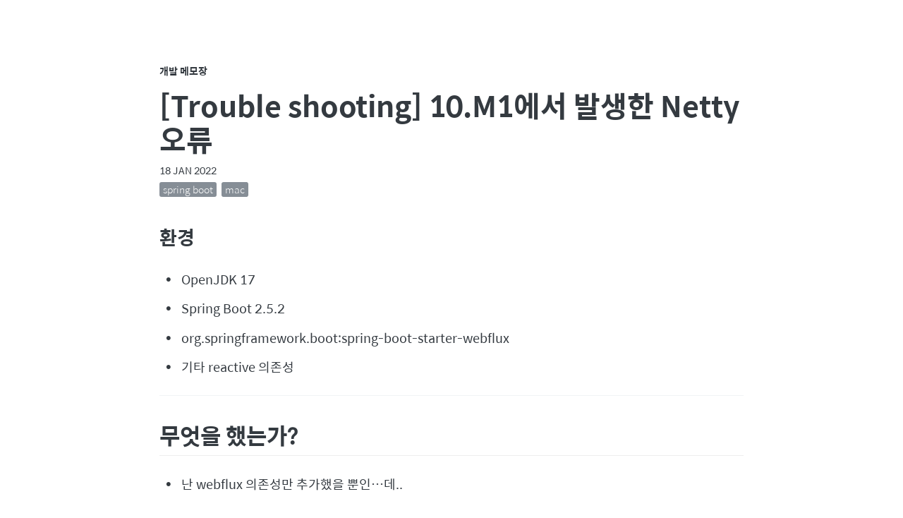

--- FILE ---
content_type: text/html; charset=utf-8
request_url: https://zkdlu.github.io/2022-01-18/troubleshooting10-Netty-%EC%98%A4%EB%A5%98/
body_size: 2983
content:
<!DOCTYPE html>
<html lang="en">
<head>
  <meta charset="utf-8">
  <meta name="viewport" content="width=device-width, initial-scale=1">
  <title>[Trouble shooting] 10.M1에서 발생한 Netty 오류</title>

  <!-- CSS -->
  <link rel="stylesheet" href="/assets/css/main.css" type="text/css">

  <!-- Font -->
  <link rel="stylesheet" href="https://maxcdn.bootstrapcdn.com/font-awesome/4.7.0/css/font-awesome.min.css">
  <link href='//spoqa.github.io/spoqa-han-sans/css/SpoqaHanSans-kr.css' rel='stylesheet' type='text/css'>
  <link href="https://fonts.googleapis.com/css?family=Ubuntu+Mono" rel="stylesheet">

  <link rel="alternate" type="application/rss+xml" title="RSS Feed for 개발 메모장" href="/feed.xml" />
  <!-- Begin Jekyll SEO tag v2.8.0 -->
<title>[Trouble shooting] 10.M1에서 발생한 Netty 오류 | 개발 메모장</title>
<meta name="generator" content="Jekyll v3.9.2" />
<meta property="og:title" content="[Trouble shooting] 10.M1에서 발생한 Netty 오류" />
<meta property="og:locale" content="en_US" />
<meta name="description" content="Mac M1 Pro에서 발생한 Netty 오류" />
<meta property="og:description" content="Mac M1 Pro에서 발생한 Netty 오류" />
<link rel="canonical" href="https://zkdlu.github.io/2022-01-18/troubleshooting10-Netty-%EC%98%A4%EB%A5%98/" />
<meta property="og:url" content="https://zkdlu.github.io/2022-01-18/troubleshooting10-Netty-%EC%98%A4%EB%A5%98/" />
<meta property="og:site_name" content="개발 메모장" />
<meta property="og:type" content="article" />
<meta property="article:published_time" content="2022-01-18T09:00:00+09:00" />
<meta name="twitter:card" content="summary" />
<meta property="twitter:title" content="[Trouble shooting] 10.M1에서 발생한 Netty 오류" />
<script type="application/ld+json">
{"@context":"https://schema.org","@type":"BlogPosting","dateModified":"2022-01-18T09:00:00+09:00","datePublished":"2022-01-18T09:00:00+09:00","description":"Mac M1 Pro에서 발생한 Netty 오류","headline":"[Trouble shooting] 10.M1에서 발생한 Netty 오류","mainEntityOfPage":{"@type":"WebPage","@id":"https://zkdlu.github.io/2022-01-18/troubleshooting10-Netty-%EC%98%A4%EB%A5%98/"},"url":"https://zkdlu.github.io/2022-01-18/troubleshooting10-Netty-%EC%98%A4%EB%A5%98/"}</script>
<!-- End Jekyll SEO tag -->



  <!-- Google Analytics -->

<script>
(function(i,s,o,g,r,a,m){i['GoogleAnalyticsObject']=r;i[r]=i[r]||function(){
  (i[r].q=i[r].q||[]).push(arguments)},i[r].l=1*new Date();a=s.createElement(o),
  m=s.getElementsByTagName(o)[0];a.async=1;a.src=g;m.parentNode.insertBefore(a,m)
})(window,document,'script','https://www.google-analytics.com/analytics.js','ga');

ga('create', '', 'auto');
ga('send', 'pageview');

</script>



</head>

<body>
  <div class="content-container">
    <header>
  <div class="header-small">
    <a href="https://zkdlu.github.io">개발 메모장</a>
  </div>
</header>
<div class="post">
  <div class="post-title">[Trouble shooting] 10.M1에서 발생한 Netty 오류</div>
  <span class="post-date">
    <time>18 Jan 2022</time>
  </span>
  <div class="post-tag">
    <ul>
      
      <li>
        <a href="https://zkdlu.github.io/tags#spring boot">
          <span>spring boot</span>
        </a>
      </li>
      
      
      <li>
        <a href="https://zkdlu.github.io/tags#mac">
          <span>mac</span>
        </a>
      </li>
      
      
    </ul>
  </div>

  <h3 id="환경">환경</h3>

<ul>
  <li>OpenJDK 17</li>
  <li>Spring Boot 2.5.2</li>
  <li>org.springframework.boot:spring-boot-starter-webflux</li>
  <li>기타 reactive 의존성</li>
</ul>

<hr />

<h2 id="무엇을-했는가">무엇을 했는가?</h2>

<ul>
  <li>난 webflux 의존성만 추가했을 뿐인…데..</li>
</ul>

<hr />
<h3 id="어떤일이-있었는가">어떤일이 있었는가?</h3>

<div class="language-bash highlighter-rouge"><div class="highlight"><pre class="highlight"><code>java.lang.reflect.InvocationTargetException: null
	at java.base/jdk.internal.reflect.NativeConstructorAccessorImpl.newInstance0<span class="o">(</span>Native Method<span class="o">)</span> ~[na:na]
	at java.base/jdk.internal.reflect.NativeConstructorAccessorImpl.newInstance<span class="o">(</span>NativeConstructorAccessorImpl.java:77<span class="o">)</span> ~[na:na]
	at java.base/jdk.internal.reflect.DelegatingConstructorAccessorImpl.newInstance<span class="o">(</span>DelegatingConstructorAccessorImpl.java:45<span class="o">)</span> ~[na:na]
	at java.base/java.lang.reflect.Constructor.newInstanceWithCaller<span class="o">(</span>Constructor.java:499<span class="o">)</span> ~[na:na]
	at java.base/java.lang.reflect.Constructor.newInstance<span class="o">(</span>Constructor.java:480<span class="o">)</span> ~[na:na]
	at io.netty.resolver.dns.DnsServerAddressStreamProviders.&lt;clinit&gt;<span class="o">(</span>DnsServerAddressStreamProviders.java:64<span class="o">)</span> ~[netty-resolver-dns-4.1.72.Final.jar:4.1.72.Final]
	at io.netty.resolver.dns.DnsNameResolverBuilder.&lt;init&gt;<span class="o">(</span>DnsNameResolverBuilder.java:60<span class="o">)</span> ~[netty-resolver-dns-4.1.72.Final.jar:4.1.72.Final]
	at io.lettuce.core.resource.AddressResolverGroupProvider<span class="nv">$DefaultDnsAddressResolverGroupWrapper</span>.&lt;clinit&gt;<span class="o">(</span>AddressResolverGroupProvider.java:56<span class="o">)</span> ~[lettuce-core-6.1.5.RELEASE.jar:6.1.5.RELEASE]
	at io.lettuce.core.resource.AddressResolverGroupProvider.&lt;clinit&gt;<span class="o">(</span>AddressResolverGroupProvider.java:35<span class="o">)</span> ~[lettuce-core-6.1.5.RELEASE.jar:6.1.5.RELEASE]
	at io.lettuce.core.resource.DefaultClientResources.&lt;clinit&gt;<span class="o">(</span>DefaultClientResources.java:112<span class="o">)</span> ~[lettuce-core-6.1.5.RELEASE.jar:6.1.5.RELEASE]
	at org.springframework.boot.autoconfigure.data.redis.LettuceConnectionConfiguration.lettuceClientResources<span class="o">(</span>LettuceConnectionConfiguration.java:69<span class="o">)</span> ~[spring-boot-autoconfigure-2.5.8.jar:2.5.8]
	at java.base/jdk.internal.reflect.NativeMethodAccessorImpl.invoke0<span class="o">(</span>Native Method<span class="o">)</span> ~[na:na]
	at java.base/jdk.internal.reflect.NativeMethodAccessorImpl.invoke<span class="o">(</span>NativeMethodAccessorImpl.java:77<span class="o">)</span> ~[na:na]
	at java.base/jdk.internal.reflect.DelegatingMethodAccessorImpl.invoke<span class="o">(</span>DelegatingMethodAccessorImpl.java:43<span class="o">)</span> ~[na:na]
	at java.base/java.lang.reflect.Method.invoke<span class="o">(</span>Method.java:568<span class="o">)</span> ~[na:na]
	at org.springframework.beans.factory.support.SimpleInstantiationStrategy.instantiate<span class="o">(</span>SimpleInstantiationStrategy.java:154<span class="o">)</span> ~[spring-beans-5.3.14.jar:5.3.14]
	at org.springframework.beans.factory.support.ConstructorResolver.instantiate<span class="o">(</span>ConstructorResolver.java:653<span class="o">)</span> ~[spring-beans-5.3.14.jar:5.3.14]
	at org.springframework.beans.factory.support.ConstructorResolver.instantiateUsingFactoryMethod<span class="o">(</span>ConstructorResolver.java:486<span class="o">)</span> ~[spring-beans-5.3.14.jar:5.3.14]
	at org.springframework.beans.factory.support.AbstractAutowireCapableBeanFactory.instantiateUsingFactoryMethod<span class="o">(</span>AbstractAutowireCapableBeanFactory.java:1352<span class="o">)</span> ~[spring-beans-5.3.14.jar:5.3.14]
	at org.springframework.beans.factory.support.AbstractAutowireCapableBeanFactory.createBeanInstance<span class="o">(</span>AbstractAutowireCapableBeanFactory.java:1195<span class="o">)</span> ~[spring-beans-5.3.14.jar:5.3.14]
	at org.springframework.beans.factory.support.AbstractAutowireCapableBeanFactory.doCreateBean<span class="o">(</span>AbstractAutowireCapableBeanFactory.java:582<span class="o">)</span> ~[spring-beans-5.3.14.jar:5.3.14]
	at org.springframework.beans.factory.support.AbstractAutowireCapableBeanFactory.createBean<span class="o">(</span>AbstractAutowireCapableBeanFactory.java:542<span class="o">)</span> ~[spring-beans-5.3.14.jar:5.3.14]
	at org.springframework.beans.factory.support.AbstractBeanFactory.lambda<span class="nv">$doGetBean$0</span><span class="o">(</span>AbstractBeanFactory.java:335<span class="o">)</span> ~[spring-beans-5.3.14.jar:5.3.14]
	at org.springframework.beans.factory.support.DefaultSingletonBeanRegistry.getSingleton<span class="o">(</span>DefaultSingletonBeanRegistry.java:234<span class="o">)</span> ~[spring-beans-5.3.14.jar:5.3.14]
	at org.springframework.beans.factory.support.AbstractBeanFactory.doGetBean<span class="o">(</span>AbstractBeanFactory.java:333<span class="o">)</span> ~[spring-beans-5.3.14.jar:5.3.14]
	at org.springframework.beans.factory.support.AbstractBeanFactory.getBean<span class="o">(</span>AbstractBeanFactory.java:208<span class="o">)</span> ~[spring-beans-5.3.14.jar:5.3.14]
	at org.springframework.beans.factory.support.DefaultListableBeanFactory.preInstantiateSingletons<span class="o">(</span>DefaultListableBeanFactory.java:953<span class="o">)</span> ~[spring-beans-5.3.14.jar:5.3.14]
	at org.springframework.context.support.AbstractApplicationContext.finishBeanFactoryInitialization<span class="o">(</span>AbstractApplicationContext.java:918<span class="o">)</span> ~[spring-context-5.3.14.jar:5.3.14]
	at org.springframework.context.support.AbstractApplicationContext.refresh<span class="o">(</span>AbstractApplicationContext.java:583<span class="o">)</span> ~[spring-context-5.3.14.jar:5.3.14]
	at org.springframework.boot.web.servlet.context.ServletWebServerApplicationContext.refresh<span class="o">(</span>ServletWebServerApplicationContext.java:145<span class="o">)</span> ~[spring-boot-2.5.8.jar:2.5.8]
	at org.springframework.boot.SpringApplication.refresh<span class="o">(</span>SpringApplication.java:765<span class="o">)</span> ~[spring-boot-2.5.8.jar:2.5.8]
	at org.springframework.boot.SpringApplication.refreshContext<span class="o">(</span>SpringApplication.java:445<span class="o">)</span> ~[spring-boot-2.5.8.jar:2.5.8]
	at org.springframework.boot.SpringApplication.run<span class="o">(</span>SpringApplication.java:338<span class="o">)</span> ~[spring-boot-2.5.8.jar:2.5.8]
	at org.springframework.boot.SpringApplication.run<span class="o">(</span>SpringApplication.java:1354<span class="o">)</span> ~[spring-boot-2.5.8.jar:2.5.8]
	at org.springframework.boot.SpringApplication.run<span class="o">(</span>SpringApplication.java:1343<span class="o">)</span> ~[spring-boot-2.5.8.jar:2.5.8]
	at com.backend.study.BackendStudyApplicationKt.main<span class="o">(</span>BackendStudyApplication.kt:15<span class="o">)</span> ~[classes/:na]
Caused by: java.lang.UnsatisfiedLinkError: <span class="s1">'io.netty.resolver.dns.macos.DnsResolver[] io.netty.resolver.dns.macos.MacOSDnsServerAddressStreamProvider.resolvers()'</span>
	at io.netty.resolver.dns.macos.MacOSDnsServerAddressStreamProvider.resolvers<span class="o">(</span>Native Method<span class="o">)</span> ~[netty-resolver-dns-classes-macos-4.1.72.Final.jar:4.1.72.Final]
	at io.netty.resolver.dns.macos.MacOSDnsServerAddressStreamProvider.retrieveCurrentMappings<span class="o">(</span>MacOSDnsServerAddressStreamProvider.java:127<span class="o">)</span> ~[netty-resolver-dns-classes-macos-4.1.72.Final.jar:4.1.72.Final]
	at io.netty.resolver.dns.macos.MacOSDnsServerAddressStreamProvider.&lt;init&gt;<span class="o">(</span>MacOSDnsServerAddressStreamProvider.java:123<span class="o">)</span> ~[netty-resolver-dns-classes-macos-4.1.72.Final.jar:4.1.72.Final]
	... 36 common frames omitted
</code></pre></div></div>

<blockquote>
  <p>발생한 예외 메시지</p>
</blockquote>

<h3 id="어떻게-하였는가">어떻게 하였는가?</h3>

<p>아래 의존성을 추가해준다. 아직 이유를 잘 모르겠네..</p>

<div class="language-gradle highlighter-rouge"><div class="highlight"><pre class="highlight"><code><span class="n">implementation</span><span class="o">(</span><span class="n">group</span> <span class="o">=</span> <span class="s2">"io.netty"</span><span class="o">,</span><span class="n">name</span> <span class="o">=</span> <span class="s2">"netty-resolver-dns-native-macos"</span><span class="o">,</span> <span class="n">version</span> <span class="o">=</span> <span class="s2">"4.1.70.Final"</span><span class="o">,</span> <span class="n">classifier</span> <span class="o">=</span> <span class="s2">"osx-aarch_64"</span><span class="o">)</span>
</code></pre></div></div>

  
  <script src="https://utteranc.es/client.js"
        repo="zkdlu/zkdlu-comment"
        issue-term="pathname"
        theme="github-light"
        crossorigin="anonymous"
        async>
  </script>
</div>


    <!-- Documents about icons are here: http://fontawesome.io/icons/ -->
<div class="footer">
  <hr />
  <div class="footer-link">
    
	
	
	
	

    

    
    <a href="https://github.com/zkdlu"><i class="fa fa-github" aria-hidden="true"></i></a>
    
	
	
	
	

    
	
	
	
	
	
	
	
	

    

    

    
    <a href="mailto:zkdlu159951@gmail.com"><i class="fa fa-envelope" aria-hidden="true"></i></a>
    

  </div>
  © 2020 zkdlu. All rights reserved.
</div>

  </div>
</body>
</html>
